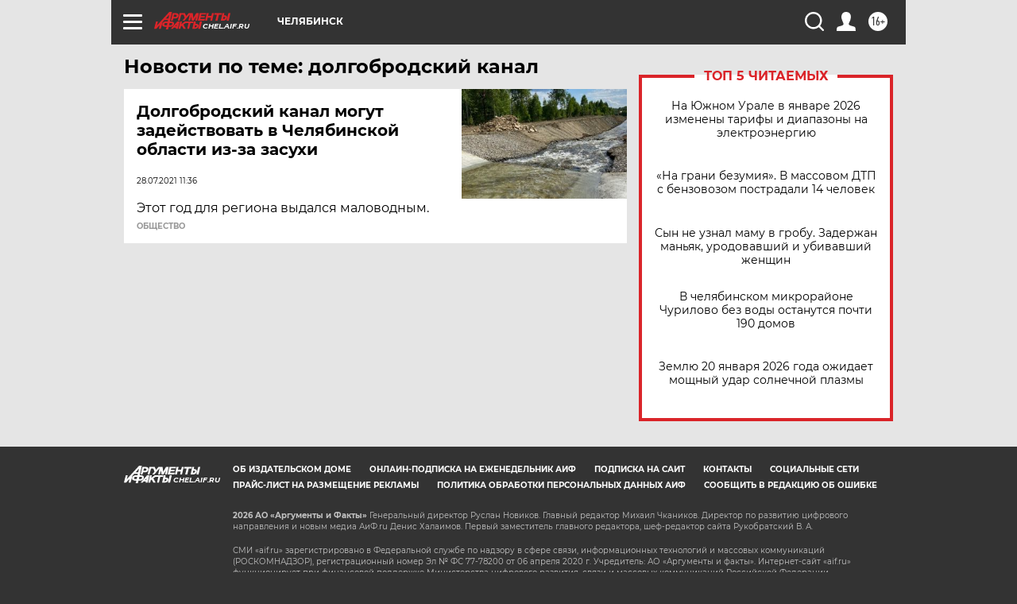

--- FILE ---
content_type: text/html
request_url: https://tns-counter.ru/nc01a**R%3Eundefined*aif_ru/ru/UTF-8/tmsec=aif_ru/734376410***
body_size: -72
content:
DB276E0B696EE82EX1768876078:DB276E0B696EE82EX1768876078